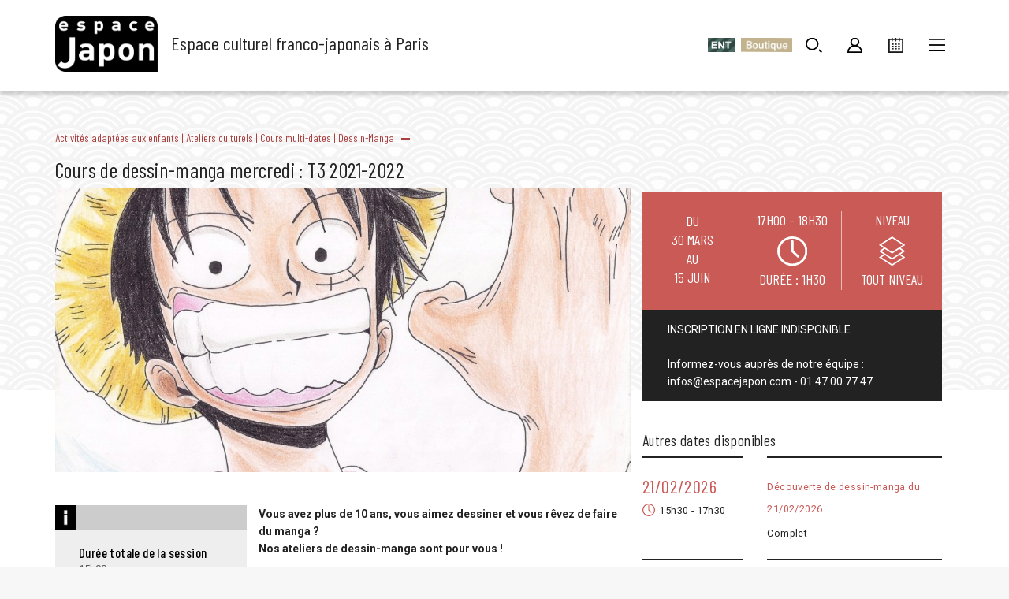

--- FILE ---
content_type: image/svg+xml
request_url: https://www.espacejapon.com/wp-content/themes/espacejapon/img/pictos/picto_menu.svg
body_size: 588
content:
<svg xmlns="http://www.w3.org/2000/svg" viewBox="-421 227.5 24 18">
  <defs>
    <style>
      .cls-1 {
        fill: none;
        stroke: #000;
        stroke-width: 2px;
      }
    </style>
  </defs>
  <g id="_" data-name="=" transform="translate(-1149.5 203)">
    <line id="Ligne_68" data-name="Ligne 68" class="cls-1" x2="24" transform="translate(728.5 25.5)"/>
    <line id="Ligne_69" data-name="Ligne 69" class="cls-1" x2="24" transform="translate(728.5 33.5)"/>
    <line id="Ligne_70" data-name="Ligne 70" class="cls-1" x2="24" transform="translate(728.5 41.5)"/>
  </g>
</svg>

--- FILE ---
content_type: image/svg+xml
request_url: https://www.espacejapon.com/wp-content/themes/espacejapon/img/pictos/croix_fermeture_menu.svg
body_size: 536
content:
<svg xmlns="http://www.w3.org/2000/svg" viewBox="6308.272 185.293 21.435 21.414">
  <defs>
    <style>
      .cls-1 {
        fill: none;
        stroke: #fff;
        stroke-width: 2px;
      }
    </style>
  </defs>
  <g id="Groupe_2572" data-name="Groupe 2572" transform="translate(5284 56)">
    <line id="Ligne_211" data-name="Ligne 211" class="cls-1" x2="20" y2="20" transform="translate(1025 130)"/>
    <line id="Ligne_212" data-name="Ligne 212" class="cls-1" x1="18.824" y2="20" transform="translate(1025 130)"/>
  </g>
</svg>
